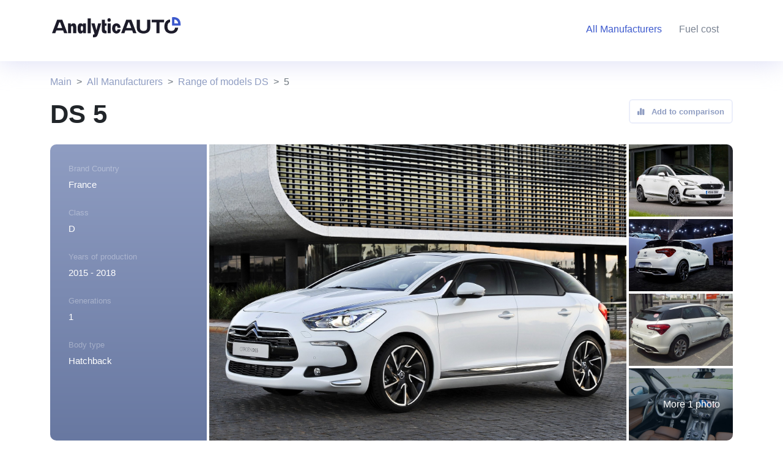

--- FILE ---
content_type: text/html; charset=UTF-8
request_url: https://analyticauto.com/all/ds/5
body_size: 6303
content:
<!DOCTYPE html>
<html lang="en">
<head>
    <meta http-equiv="Content-Type" content="text/html; charset=UTF-8">
    <title>DS 5 2015 - 2018: Generations and Complete Specs</title>
    <meta name="viewport" content="width=device-width, initial-scale=1, maximum-scale=1">
    <meta name="description" content="DS 5 2015 - 2018. Description. Complete Specs. Generations. Average price. Video reviews. Compare tool.">

    <meta http-equiv="X-UA-Compatible" content="IE=Edge">
    <meta http-equiv="Content-Type" content="text/html; charset=UTF-8" />

    <link rel="canonical" href="https://analyticauto.com/all/ds/5" />
    <link rel="shortcut icon" href="/favicon.ico" type="image/x-icon">
    <!-- OGP -->
    <meta property="og:locale" content="en_EN"/>
    <meta property="og:type" content=""/>
    <meta property="og:title" content="DS 5 2015 - 2018: Generations and Complete Specs"/>
    <meta property="og:url" content="https://analyticauto.com"/>
    <meta property="og:image" content="https://analyticauto.com/android-chrome-192x192.png"/>
    <meta property="og:description" content="DS 5 2015 - 2018. Description. Complete Specs. Generations. Average price. Video reviews. Compare tool."/>
    <meta property="og:site_name" content="AnalyticAuto.com"/>

    <link href="/assets/bootstrap5.2/bootstrap.min.css" rel="stylesheet" />
    <!-- Google tag (gtag.js) -->
    <script async src="https://www.googletagmanager.com/gtag/js?id=G-F19VW64LDR"></script>
    <script>
        window.dataLayer = window.dataLayer || [];
        function gtag(){dataLayer.push(arguments);}
        gtag('js', new Date());
        gtag('config', 'G-F19VW64LDR');
    </script>
    <!-- Yandex.Metrika counter -->
    <script type="text/javascript" >
        (function(m,e,t,r,i,k,a){m[i]=m[i]||function(){(m[i].a=m[i].a||[]).push(arguments)};
            m[i].l=1*new Date();
            for (var j = 0; j < document.scripts.length; j++) {if (document.scripts[j].src === r) { return; }}
            k=e.createElement(t),a=e.getElementsByTagName(t)[0],k.async=1,k.src=r,a.parentNode.insertBefore(k,a)})
        (window, document, "script", "https://cdn.jsdelivr.net/npm/yandex-metrica-watch/tag.js", "ym");

        ym(93786533, "init", {
            clickmap:true,
            trackLinks:true,
            accurateTrackBounce:true,
            webvisor:true
        });
    </script>
    <noscript><div><img src="https://mc.yandex.ru/watch/93786533" style="position:absolute; left:-9999px;" alt="" /></div></noscript>
    <!-- /Yandex.Metrika counter -->
</head>
<body>

<header class="header-sm">
    <div class="container-lg padding-0">
        <nav class="navbar navbar-expand-lg">
            <div class="two-cols">
                <div class="last-item">
                    <a class="navbar-brand" href="/">
                        <img alt="Analyticauto logo" src="/assets/style/logo_dark.svg"/>
                    </a>
                </div>
                <div class="first-item right">
                    <button class="navbar-toggler" type="button" data-bs-toggle="collapse" data-bs-target="#navbarSupportedContent" aria-controls="navbarSupportedContent" aria-expanded="false" aria-label="Toggle navigation">
                        <span class="navbar-toggler-icon"></span>
                    </button>
                    <div class="collapse navbar-collapse" style="justify-content: flex-end;" id="navbarSupportedContent">
                        <ul class="navbar-nav mb-2 mb-lg-0" style="">
                            <li class="nav-item">
                                <a class="nav-link active" aria-current="page" href="/all" title="Manufacturers"><span class="hide-1200">All Manufacturers</span><span class="show-1200">Manufacturers</span></a>
                            </li>
                            <li style="display: none;" class="nav-item">
                                <a class="nav-link" href="#" title="Auction"><span class="hide-1200">Auto Auction</span><span class="show-1200">Auction</span></a>
                            </li>
                            <li class="nav-item">
                                <a class="nav-link" href="https://analyticauto.com/gasoline_prices" title="Fuel cost">Fuel cost</a>
                            </li>
                            <li style="display: none;" class="nav-item">
                                <a class="nav-link" href="#" title="Customs clearance calculator"><span class="hide-1200">Customs clearance calculator</span><span class="show-1200">Customs clearance calculator</span></a>
                            </li>
                            <li class="nav-item" style="display:none;">
                                <select class="form-control lang">
                                    <option value="ru">Русский</option>
                                    <option value="en" selected>English</option>
                                </select>
                            </li>
                        </ul>
                    </div>
                </div>
            </div>
        </nav>
        <br class="clear"/>
    </div>
</header><section class="container-lg wrap-breadcrumb">
    <div class="row">
        
<div class="col-12 wrap-breadcrumb">
    <nav aria-label="breadcrumb">
        <ol class="breadcrumb">
            <li class="breadcrumb-item"><a href="/">Main</a></li>
                            <li class="breadcrumb-item"><a href="/all">All Manufacturers</a></li>
                                            <li class="breadcrumb-item"><a href="/all/ds">Range of models DS</a></li>
                                                            <li class="breadcrumb-item active">5</li>
                                                                    </ol>
    </nav>
</div>
<style>
    .wrap-breadcrumb {height: 62px; display: flex;align-items: flex-end}
    .breadcrumb a {text-decoration: none; color: #8F9DC2}
    .breadcrumb-item+.breadcrumb-item::before {content: var(--bs-breadcrumb-divider, ">");}
    @media (max-width: 992px) {
        .wrap-breadcrumb {
            display: flex;
            align-items: center;
        }
        .breadcrumb {
            margin-bottom: 0;
        }
    }
</style>    </div>
</section>
<section class="container-lg">
    <div class="row">
        <div class="col-12 col-lg-6">
            <h1>DS 5</h1>
        </div>
        <div class="col-12 col-lg-6 model-header-right">
            <div class="pc-hide992">
                <select class="form-control" onchange="document.location.href = $(this).val()">
                    <option value="0">Quick generation selection</option>
                    <option value="/all/ds/5/ds-5">DS 5</option>                </select>
            </div>
            <div class="float-end"><button class="btn btn-blue-empty btn-gray-color lower"><i class="ml-0 mr-2 fa-solid fa-chart-simple"></i> <span class="mobi-hide992">Add to comparison</span></button></div>
        </div>
        <div class="col-12 pc-hide992">
            <div class="after-desc-top">
                <div class="">
                    <a title="Generations" href="#gen"><i class="fa-solid fa-list"></i>Generations</a>
                </div>
                <div class="">
                    <a title="Video reviews" href="#video"><i class="fa-brands fa-youtube"></i>Video reviews</a>
                </div>
                <div class="">
                    <i class="fa-solid fa-gas-pump"></i>
                    <a href="/all/ds/5/fuel" title="">Fuel consumption</a>
                </div>
                <div class="">
                    <i class="fa fa-info"></i>
                    Acceleration to 100 km/h                </div>
            </div>
        </div>
        <div class="wrap-gallery mobi-padding-0">
            <div class="left">
                <div class="div1">
                    <div class="title">Brand Country</div>
                    <div class="desc">France</div>
                </div>
                <div class="div2">
                    <div class="title">Class</div>
                    <div class="desc">D</div>
                </div>
                <div class="div3">
                    <div class="title">Years of production</div>
                    <div class="desc">2015 - 2018</div>
                </div>
                <div class="div4">
                    <div class="title">Generations</div>
                    <div class="desc">1</div>
                </div>
                <div class="div5">
                    <div class="title">Body type</div>
                    <div class="desc mb-0">
                    Hatchback                    </div>
                </div>
            </div>
                        <div class="main-image" style="background: url('/assets/body_image/1244/1244_Z3Nw0IZj_1920x.jpg');">
                <div class="black-count-img pc-hide992">1/6</div>
            </div>
            <div id="lightgallery" class="list-images">
                                    <div class="" data-src="/assets/body_image/1244/1244_Z3Nw0IZj_1920x.jpg" style="background: url('/assets/body_image/1244/1244_Z3Nw0IZj_.jpg');">
                        <img src="/assets/body_image/1244/1244_Z3Nw0IZj_1920x.jpg" style="display: none"/>
                                        </div>
                                    <div class="one-img" data-src="/assets/body_image/1244/1244_FcTuQR64_DS5 (4).jpg" style="background: url('/assets/body_image/1244/1244_FcTuQR64_.jpg');">
                        <img src="/assets/body_image/1244/1244_FcTuQR64_DS5 (4).jpg" style="display: none"/>
                                        </div>
                                    <div class="one-img" data-src="/assets/body_image/1244/1244_uOmGoyxd_1280px-Citroën_-_DS5_-_Mondial_de_l'Automobile_de_Paris_2012_-_205.jpg" style="background: url('/assets/body_image/1244/1244_uOmGoyxd_.jpg');">
                        <img src="/assets/body_image/1244/1244_uOmGoyxd_1280px-Citroën_-_DS5_-_Mondial_de_l'Automobile_de_Paris_2012_-_205.jpg" style="display: none"/>
                                        </div>
                                    <div class="one-img" data-src="/assets/body_image/1244/1244_wNStVRh5_DS_5_rear_China_2014-05-01.jpg" style="background: url('/assets/body_image/1244/1244_wNStVRh5_.jpg');">
                        <img src="/assets/body_image/1244/1244_wNStVRh5_DS_5_rear_China_2014-05-01.jpg" style="display: none"/>
                                        </div>
                                    <div class="one-img" data-src="/assets/body_image/1244/1244_sjHUr6Ae_1280px-Citroen_DS5_2012_46_(8469750147).jpg" style="background: url('/assets/body_image/1244/1244_sjHUr6Ae_.jpg');">
                        <img src="/assets/body_image/1244/1244_sjHUr6Ae_1280px-Citroen_DS5_2012_46_(8469750147).jpg" style="display: none"/>
                    <span class="more-images">More 1 photo</span>                    </div>
                                    <div class="" data-src="/assets/body_image/1244/1244_OVTtKOme_Citroen-DS5-Interior-01.jpg" style="background: url('/assets/body_image/1244/1244_OVTtKOme_.jpg');">
                        <img src="/assets/body_image/1244/1244_OVTtKOme_Citroen-DS5-Interior-01.jpg" style="display: none"/>
                                        </div>
                            </div>
        </div>
        <div class="col-12 model-desc mt-4 mb-4 mobi-hide992">
                    </div>
        <div class="after-desc">
            <div class="mobi-hide992">
                <a href="#gen"><i class="fa-solid fa-list"></i>Generations</a>
            </div>
            <div class="mobi-hide992">
                <a href="#video"><i class="fa-brands fa-youtube"></i>Video reviews</a>
            </div>
            <div class="mobi-hide992">
                <i class="fa-solid fa-gas-pump"></i>
                Fuel consumption            </div>
            <div class="mobi-hide992">
                <i class="fa fa-info"></i>
                Acceleration to 100 km/h            </div>
            <div class="mobi-hide992"></div>
            <div class="price">
                от <b>38500</b> <span>USD</span>
            </div>
            <div>
                <button class="btn btn-blue">Find at the auction</button>
            </div>
        </div>
        <div class="col-12 mobi-hide992"><div class="blue-line"></div></div>
    </div>
</section>
<section class="container-lg">
    <div class="row mt-5">
        <div class="col-9 col-md-10">
            <h4><b>Average price at auction of an </b> DS 5</h4>
        </div>
        <div class="col-3 col-md-2">
            <select class="form-control" id="">
                <option value="1">в USD</option>
                <option value="2">в EUR</option>
                <option value="3">в RUB</option>
            </select>
        </div>
        <div class="col-12 col-md-12">
            <canvas id="myChart"></canvas>
        </div>
    </div>
</section>
<section id="gen" class="container-lg gen">
    <div class="row">
        <div class="col-12 d-flex">
            <h4><b>Generations</b> DS 5</h4>
            <span class="info"><i class="fa-solid fa-circle"></i>&nbsp;&nbsp;-&nbsp;&nbsp;is being produced now</span>
        </div>
        <div class="col-12 wrap-gen-grid mt-4 mb-5 mobi-padding-0">
            <div class="gen-grid h-gen-grid">
                <div class="first mobi-hide992"></div>
                <div class="first mobi-hide992">Name, years of manufacture, type body</div>
                <div class="first r-text">Fuel consumption</div>
                <div class="first r-text">Acceleration to 100</div>
                <div class="first">Auction price</div>
            </div>
            <div class="relavite wrap-gen-cut"><div class="name-gen pc-hide992">1st generation</div><i onclick="toggleGenWrap(this);" class="pc-hide992 fa fa-chevron-down"></i><div class="wrap-for-cup">                        <div class="gen-grid m-gen-grid">
                            <div class="rows mobi-hide992">1st generation</div>
                            <div class="rows sec-col d1 ">
                                <div class="img" style="background: url('/assets/body_image/1244_9PKKAT3i_.jpg');"></div>
                                <div class="name"><a href="/all/ds/5/ds-5">DS 5</a></div>
                                <div class="desc">2015 - 2018<span>Hatchback</span></div>
                            </div>
                            <div class="rows r-text d2 ">
                                3.8 l                            </div>
                            <div class="rows r-text d3 ">
                                10.6 sec                            </div>
                            <div class="rows r-text d4 price"><b>100 - 500</b> <span class="curr">USD</span></div>
                        </div>
                    </div></div>            <style>
                .wrap-gen-cut {
                    position: relative;
                }
                .wrap-gen-cut .name-gen {
                    padding-top: 14px;
                }
                .wrap-gen-cut i {
                    position: absolute;
                    right: 13px;
                    top: 19px;
                }
            </style>
        </div>
    </div>
    <link href="/assets/style/grid-table.css?v=1.10" rel="stylesheet" />
</section>

<section id="video" class="video light-blue-bg">
    <div class="container-lg">
        <div class="row pt-5 pb-5">
            <div class="col-12 col-md-6">
                <h2><b>Video reviews</b> 5</h2>
            </div>
            <div class="col-6 mobi-hide768">
                <div class="float-end">
                    <button class="btn btn-blue-empty">All Video Reviews<i class="fa-solid fa-arrow-right"></i></button>
                </div>
            </div>
            <div class="row video-owl ">
                                <div class="item mt-4 col-12 col-lg-4 offset-lg-0 col-md-6 offset-md-0 wrap-video" >
                        <a style="cursor: pointer" onclick="showModalVideo('https://www.youtube.com/embed/zle2-4nWbMY&ab_channel=CarandDriving-CarReviews');" target="_blank" rel="nofollow">
                            <div class="img" style="background: url('https://i.ytimg.com/vi/zle2-4nWbMY/sddefault.jpg')"></div>
                            <div class="title">
                                DS5 2015 FULL REVIEW - SURPRISING??                            </div>
                        </a>
                    </div>
                                    <div class="item mt-4 col-12 col-lg-4 offset-lg-0 col-md-6 offset-md-0 wrap-video" >
                        <a style="cursor: pointer" onclick="showModalVideo('https://www.youtube.com/embed/zLRdq_tbGUo&ab_channel=JoeBlack');" target="_blank" rel="nofollow">
                            <div class="img" style="background: url('https://i.ytimg.com/vi/zLRdq_tbGUo/sddefault.jpg')"></div>
                            <div class="title">
                                DS 5 Night | POV Test Drive #581 Joe Black                            </div>
                        </a>
                    </div>
                            </div>
            <div class="mt-3 pc-hide768">
                <a href=""><button class="btn btn-blue-empty">All Video Reviews<i class="fa-solid fa-arrow-right"></i></button></a>
            </div>
        </div>
    </div>
</section>
<div class="modal" id="modal_video" tabindex="-1">
    <div class="modal-dialog modal-lg">
        <div class="modal-content">
            <div class="modal-header">
                <h5 class="modal-title">Video</h5>
                <button type="button" class="btn-close" aria-label="Close" onclick="closeModalVideo()"></button>
            </div>
            <div class="modal-body">
                <iframe width="100%" height="460" title="YouTube video player" frameborder="0" allow="accelerometer; autoplay; clipboard-write; encrypted-media; gyroscope; picture-in-picture; web-share" allowfullscreen></iframe>
            </div>
            <div class="modal-footer">
                <button type="button" class="btn btn-secondary" onclick="closeModalVideo()">Close</button>
            </div>
        </div>
    </div>
</div>
<style>
    .owl-nav {
        position: relative;
    }
    .owl-carousel .owl-nav button.owl-prev span, .owl-carousel .owl-nav button.owl-next span {
        display: none;
    }
    .owl-carousel .owl-nav button.owl-prev, .owl-carousel .owl-nav button.owl-next {
        position: absolute;
        left: -25px;
        right: 0;
        top: 10px;
        margin: 0 auto;
        height: 15px;
        width: 15px;
        background-color: #899ff9 !important;
        border-radius: 50%;
    }
    .owl-carousel .owl-nav button.owl-next {
        left: 25px;
    }
</style>
<script>
    function showModalVideo(url) {
        $("#modal_video iframe").attr('src', url);
        $("#modal_video").modal('show');
    }
    function closeModalVideo() {
        $("#modal_video iframe").attr('src', '');
        $("#modal_video").modal('hide');
    }
</script>
<section class="more-models light-blue-bg mt-3">
    <div class="container-lg">
        <div class="row pt-5 pb-5">
            <div class="col-12">
                <h2><b>Other models</b> DS</h2>
            </div>
            <div class="col-12 mt-3 pc-hide992">
                <select class="form-control" onchange="document.location.href = $(this).val()">
                    <option value="0">Select model</option>
                                            <option value="/all/ds/3">3</option>
                                            <option value="/all/ds/4">4</option>
                                            <option value="/all/ds/5">5</option>
                                            <option value="/all/ds/6">6</option>
                                            <option value="/all/ds/7">7</option>
                                            <option value="/all/ds/9">9</option>
                                    </select>
            </div>
                        <div class="col-6 col-md-2 models mobi-hide992">
                <a href="/all/ds/3">3</a>
            </div>
                        <div class="col-6 col-md-2 models mobi-hide992">
                <a href="/all/ds/4">4</a>
            </div>
                        <div class="col-6 col-md-2 models mobi-hide992">
                <a href="/all/ds/5">5</a>
            </div>
                        <div class="col-6 col-md-2 models mobi-hide992">
                <a href="/all/ds/6">6</a>
            </div>
                        <div class="col-6 col-md-2 models mobi-hide992">
                <a href="/all/ds/7">7</a>
            </div>
                        <div class="col-6 col-md-2 models mobi-hide992">
                <a href="/all/ds/9">9</a>
            </div>
                    </div>
    </div>
</section>
<div class="mobile-menu pc-hide992">
    <nav class="navbar">
        <ul class="navbar-nav">
            <li class="nav-item"><img src="/assets/style/ico/menu_ico_1.svg" /><a title="Home" href="/">Main</a></li>
            <li class="nav-item"><img src="/assets/style/ico/menu_ico_2.svg" /><a title="All Brands" href="/all">Manufacturers</a></li>
            <li style="display: none;" class="nav-item"><img src="/assets/style/ico/menu_ico_3.svg" /><a href="#">Auction</a></li>
            <li class="nav-item"><img src="/assets/style/ico/menu_ico_4.svg" /><a href="https://analyticauto.com/gasoline_prices">Fuel cost</a></li>
            <li style="display: none;" class="nav-item"><img src="/assets/style/ico/menu_ico_5.svg" /><a href="#">Customs Clear</a></li>
        </ul>
    </nav>
</div>
<style>
    .mobile-menu {
        position: fixed;
        bottom: 0;
        left: 0;
        width: 100%;
        height: 68px;
        z-index: 10;
        padding: 10px 20px;
        background-color: #fff;
    }
    .mobile-menu .navbar-nav {
        width: 100%;
        display: grid;
        align-items: center;
        justify-items: center;
        grid-template-columns: repeat(5, 1fr);
    }
    .mobile-menu .navbar-nav .nav-item {
        text-align: center;
    }
    .mobile-menu .navbar-nav .nav-item a {
        display: block;
        font-size: 14px;
        color: var(--gray-blue);
        text-decoration: none;
    }
</style>
<footer>
    <div class="container-lg">
        <div class="row">
            <nav class="navbar navbar-bottom navbar-expand-lg">
                <div class="container-fluid">
                    <div class="navbar-brand float-start">
                        <select class="form-control lang" style="display: none;" >
                            <option value="ru">Русский</option>
                            <option value="en" selected>English</option>
                        </select>
                    </div>
                    <button class="navbar-toggler" type="button" data-bs-toggle="collapse" data-bs-target="#navbarSupportedContent" aria-controls="navbarSupportedContent" aria-expanded="false" aria-label="Toggle navigation">
                        <span class="navbar-toggler-icon"></span>
                    </button>
                    <div class="collapse navbar-collapse float-end" id="navbarSupportedContent">
                        <ul class="navbar-nav me-auto mb-2 mb-lg-0">
                            <li class="nav-item">
                                <a class="nav-link" aria-current="page" title="All Brands" href="/all" title="All Manufacturers">All Manufacturers</a>
                            </li>
                            <li class="nav-item" style="display: none;" >
                                <a class="nav-link" href="#" title="Auto Auction">Auto Auction</a>
                            </li>
                            <li class="nav-item">
                                <a class="nav-link" href="https://analyticauto.com/gasoline_prices" title="Fuel cost">Fuel cost</a>
                            </li>
                            <li class="nav-item" style="display: none;" >
                                <a class="nav-link" href="#" title="Customs Clear">Customs Clear</a>
                            </li>
                        </ul>
                    </div>
                </div>
            </nav>
            <br class="clear">
            <hr>
        </div>
        <div class="mt-5">
            <div class="float-start">
                <img alt="Analyticauto logo" src="/assets/style/logo.svg"/>
            </div>
            <div class="float-end social-icons" style="display: none;" >
                <i class="fa-brands fa-facebook"></i>
                <i class="fa-brands fa-telegram"></i>
                <i class="fa-brands fa-youtube"></i>
            </div><br class="clear">
        </div>
        <div class="mt-2 corp">
            <div class="float-start">© 2022 AnalyticAuto.com - <a style="color: #BCC1C8" href="/" title="Home">Best Cars & Automakers Database</a>.</div>
            <div class="float-end">
                <nav class="navbar navbar-bottom2 navbar-expand-lg">
                    <div class="container-fluid">
                        <div class="collapse navbar-collapse float-end" id="navbarSupportedContent">
                            <ul class="navbar-nav me-auto mb-2 mb-lg-0">
                                <li class="nav-item" style="display: none;">
                                    <a class="nav-link" href="#" title="About the project">About the project</a>
                                </li>
                                <li class="nav-item" style="display: none;">
                                    <a class="nav-link" href="#" title="Help">Help</a>
                                </li>
                                <li class="nav-item" style="display: none;">
                                    <a class="nav-link" href="#" title="User Agreement">User Agreement</a>
                                </li>
                            </ul>
                        </div>
                    </div>
                </nav>
            </div>
        </div>
    </div>
</footer>
<style>
    .lang {
        border: 1px solid rgba(188, 193, 200, 0.2);
        background-color: rgba(188, 193, 200, 0.2);
        color: rgba(255, 255, 255, 0.55);
    }
    .header-sm .lang {
        background-color: rgba(60, 89, 205, 0.1);
        color: rgba(120, 129, 144, 0.6);
    }
    footer {
        background-color: #788190;
        min-height: 256px;
        padding: 20px 0;
        z-index: 13;
        position: relative;
    }
    footer hr {
        color: rgba(255, 255, 255, 0.75);
        margin-top: 20px !important;
    }
    footer .corp {
        color: #BCC1C8;
    }
    footer .social-icons {
        font-size: 28px;
        color: rgba(240, 241, 245, 0.5);
    }
    .clear {clear: both}
</style><script src="/assets/js/jquery-3.6.1.min.js"></script>
<script src="/assets/bootstrap5.2/bootstrap.min.js"></script>
<link href="/assets/fontawesome/css/all.min.css" rel="stylesheet" />
    <script src="https://cdn.jsdelivr.net/npm/chart.js"></script>
<link href="/assets/style/style.css?v=1.33" rel="stylesheet" />
<link href="/assets/style/btn-color.css?v=1.17" rel="stylesheet" />
<link href="/assets/style/navs.css?v=1.29" rel="stylesheet" />
<script src="/assets/owl/owl.carousel.min.js"></script>
<link href="/assets/owl/assets/owl.carousel.min.css" rel="stylesheet" />
<link href="/assets/style/model_page.css?v=1.159" rel="stylesheet" />

<script src="https://cdnjs.cloudflare.com/ajax/libs/lightgallery/2.5.0/lightgallery.min.js"></script>
<script src="https://cdnjs.cloudflare.com/ajax/libs/lightgallery/2.5.0/plugins/zoom/lg-zoom.min.js"></script>
<script src="https://cdnjs.cloudflare.com/ajax/libs/lightgallery/2.5.0/plugins/thumbnail/lg-thumbnail.min.js"></script>
<link rel="stylesheet" href="https://cdnjs.cloudflare.com/ajax/libs/lightgallery/2.5.0/css/lightgallery.min.css">
<link rel="stylesheet" href="https://cdnjs.cloudflare.com/ajax/libs/lightgallery/2.5.0/css/lg-thumbnail.min.css">
<script>
    function toggleGenWrap(e) {
        if($(e).parent().find('.wrap-for-cup').css('display') == 'block') {
            $(e).parent().find('.wrap-for-cup').slideUp(650);
        } else {
            $(e).parent().find('.wrap-for-cup').slideDown(650);
        }
    }
    $(document).ready(function() {
        lightGallery(document.getElementById('lightgallery'), {});

            });
    $(".main-image").on("click", () => {
        $("#lightgallery div:first-child > img").trigger("click");
    });
    document.addEventListener('DOMContentLoaded', () => {

        new Chart(
            document.querySelector('#myChart'),
            {
                type: 'line',
                data: {
                    labels: ['2014', '2015', '2016', '2017', '2018', '2019', '2020', '2021', '2022'],
                    datasets: [
                        {
                            label: '',
                            data: [0.8, 0.9, 1, 0.8, 0.75, 1.1, 1.15, 1.2, 1.5],
                            borderWidth: 5,
                            borderColor: '#fca1a1',
                            backgroundColor: '#fca1a1',
                            cubicInterpolationMode: 'monotone',
                        },
                    ]
                },
                options: {}
            }
        );

    })
</script>
<script defer src="https://static.cloudflareinsights.com/beacon.min.js/vcd15cbe7772f49c399c6a5babf22c1241717689176015" integrity="sha512-ZpsOmlRQV6y907TI0dKBHq9Md29nnaEIPlkf84rnaERnq6zvWvPUqr2ft8M1aS28oN72PdrCzSjY4U6VaAw1EQ==" data-cf-beacon='{"version":"2024.11.0","token":"5c04191c26614f8297bd9877490c4ac2","r":1,"server_timing":{"name":{"cfCacheStatus":true,"cfEdge":true,"cfExtPri":true,"cfL4":true,"cfOrigin":true,"cfSpeedBrain":true},"location_startswith":null}}' crossorigin="anonymous"></script>
</body>
</html>

--- FILE ---
content_type: text/css
request_url: https://analyticauto.com/assets/style/grid-table.css?v=1.10
body_size: 787
content:

.r-text {text-align: right}
.gen h4 {
    display: inline-block;
}
.eng .info, .gen .info {
    padding-left: 20px;
}
.eng .info, .gen .info {
    font-size: 13px;
    padding-top: 4px;
    color: var(--gray-blue);
}
.eng .info i, .gen .info i, .eng-grid .rows i {
    font-size: 9px;
    color: #31C064;
}
.eng-grid .rows a {
    color: var(--blue);
    text-decoration: none;
}
.eng-grid .rows i {
    margin-left: 15px;
}
.wrap-result {
    display: grid;
    grid-template-columns: 1fr 2fr 1fr 1fr 1fr;
}
.wrap-result .row2 .name {
    font-weight: 600;
}
.wrap-result .row2 .odometer {
    font-size: 14px;
}
.wrap-result .row2 .char span {
    color: var(--gray);
    font-size: 13px;
}
.wrap-result .row3 .document {
    color: #555555;
    font-size: 14px;
}
.wrap-result .row3 .damage, .wrap-result .row4 span {
    color: var(--gray);
    font-size: 13px;
}
.wrap-result .row5 .btn-blue {
    text-transform: none;
    font-size: 14px;
}
.fuel-grid {
    display: grid;
    grid-template-columns: 1fr 3fr 1fr 1fr 1fr;
}
.fuel-grid-rows {
    display: grid;
    grid-template-columns: 1fr 6fr;
}
.fuel-grid-rows .rows .img, .wrap-result .img {
    height: 100px;
    background-size: cover !important;
    background-position: center center !important;
    background-repeat: no-repeat !important;
    border-radius: 6px;
}
.fuel-grid-rows .rows .first-row .name {
    font-size: 18px;
}
.fuel-grid-rows .rows .first-row .years {
    font-size: 14px;
    color: var(--gray);
}
.fuel-grid-rows .rows .first-row .gen {
    font-size: 14px;
    color: rgba(120, 129, 144, 0.5);
}
.fuel-grid-rows .rows .first-row {
    margin-left: 20px;
    margin-bottom: 12px;
    padding-bottom: 10px;
    display: flex;
    flex-direction: row;
    align-items: center;
    column-gap: 15px;
    border-bottom: 2px solid #F2F4FA;
}
.fuel-grid-rows .rows .sec-row {
    display: grid;
    grid-template-columns: 3fr 1fr 1fr 1fr;
    padding: 5px;
}
.fuel-grid-rows .rows .sec-row a {
    color: var(--blue);
    text-decoration: none;
    margin-left: 15px;
}
.fuel-grid-rows .rows .sec-row div:not(:first-child) {
    text-align: center;
}
.eng-grid {
    display: grid;
    grid-template-columns: 3fr 1fr 1fr 1fr 1fr;
}
.gen-grid {
    display: grid;
    grid-template-columns: 1fr 3fr 1fr 1fr 1fr;
}
.gen-grid .first, .eng-grid .first, .fuel-grid .first, .wrap-result .first, .seo-eng-grid .first {
    padding: 20px;
    font-size: 14px;
    background-color: #E8ECF4;
    color: var(--gray-blue);
}
.gen-grid .rows, .eng-grid .rows, .seo-eng-grid .rows {
    font-size: 15px;
    padding: 15px 20px;
}
.gen-grid .sec-col {
    padding-left: 20px;
    display: grid;
    grid-template-columns: 170px 1fr;
    grid-template-rows: repeat(2, 1fr);
    align-items: center;
}
.gen-grid .sec-col .img { grid-area: 1 / 1 / 3 / 2; }
.gen-grid .sec-col .name {
    grid-area: 1 / 2 / 2 / 3;
}
.gen-grid .sec-col .name a {
    text-decoration: none;
    color: var(--dark-text);
}
.gen-grid .sec-col .desc {
    grid-area: 2 / 2 / 3 / 3;
    color: #788190;
    font-size: 14px;
}
.gen-grid .price .curr {
    color: rgba(120, 129, 144, 0.5);
    font-size: 15px;
}
.gen-grid .sec-col .desc span {
    color: rgba(120, 129, 144, 0.5);
    padding-left: 20px;
}
.gen-grid .sec-col .img {
    width: 140px;
    height: 90px;
    background-size: cover !important;
    background-position: center center !important;
    background-repeat: no-repeat !important;
    border-radius: 6px;
}
.gen-grid .sec-col .name {
    color: var(--dark-text);
    font-size: 20px;
}
@media (max-width: 992px) {
    .wrap-eng-grid .eng-grid:first-child, .fuel-grid {
        grid-template-columns: 1fr 1fr 1fr;
    }
    .fuel-grid-rows {
        grid-template-columns: 1fr;
    }
    .fuel-grid-rows .rows .sec-row {
        grid-template-rows: 1fr 1fr;
        grid-template-columns: 1fr 1fr 1fr;
    }
    .fuel-grid-rows .rows .sec-row .div1 { grid-area: 1 / 1 / 2 / 5; }
    .fuel-grid-rows .rows .sec-row .div2 { grid-area: 2 / 1 / 3 / 2; }
    .fuel-grid-rows .rows .sec-row .div3 { grid-area: 2 / 2 / 3 / 3; }
    .fuel-grid-rows .rows .sec-row .div4 { grid-area: 2 / 3 / 3 / 4; }
    .fuel-grid-rows .rows .img {
        width: 150px;
    }
    .fuel-grid-rows .rows .first-row {
        grid-template-columns: 1fr 1fr;
        margin-left: 0;
        padding-bottom: 26px;
    }
    .fuel-grid-rows .rows .sec-row a {
        margin-left: 0;
        margin-bottom: 10px;
    }
    .fuel-grid-rows .rows .sec-row .div1, .fuel-grid-rows .rows .sec-row .div2, .fuel-grid-rows .rows .sec-row .div3, .fuel-grid-rows .rows .sec-row .div4 {
        text-align: left !important;
    }
    .fuel-grid-rows .rows .sec-row .div1 {
        margin-bottom: 10px;
    }
    .wrap-eng-grid .eng-grid:not(:first-child) {
        grid-template-columns: repeat(3, 1fr);
        grid-template-rows: repeat(3, 1fr);
        border-top: 1px solid #d4d3d3;
    }
    .wrap-eng-grid .eng-grid:not(:first-child) {
        grid-template-columns: repeat(3, 1fr);
        grid-template-rows: repeat(3, 1fr);
    }
    .eng-grid .rows {
        padding: 10px 20px;
    }
    .wrap-eng-grid .eng-grid:not(:first-child) .div1 { grid-area: 1 / 1 / 2 / 4; }
    .wrap-eng-grid .eng-grid:not(:first-child) .div2 { grid-area: 2 / 1 / 3 / 4; padding: 8px 20px }
    .wrap-eng-grid .eng-grid:not(:first-child) .div3 { grid-area: 3 / 1 / 4 / 2; text-align: left }
    .wrap-eng-grid .eng-grid:not(:first-child) .div4 { grid-area: 3 / 2 / 4 / 3; text-align: center }
    .wrap-eng-grid .eng-grid:not(:first-child) .div5 { grid-area: 3 / 3 / 4 / 4; }
    .wrap-eng-grid .eng-grid .first:nth-child(3) {
        text-align: left !important;
    }
    .wrap-eng-grid .eng-grid .first:nth-child(4) {
        text-align: center !important;
    }
}

--- FILE ---
content_type: image/svg+xml
request_url: https://analyticauto.com/assets/style/ico/menu_ico_3.svg
body_size: -131
content:
<svg width="20" height="22" viewBox="0 0 20 22" fill="none" xmlns="http://www.w3.org/2000/svg">
    <path d="M11.4348 1.86957L4.47827 8.82609" stroke="#8F9DC2" stroke-width="2" stroke-linecap="round" stroke-linejoin="round"/>
    <path d="M7.95654 12.3044L14.9131 5.34784" stroke="#8F9DC2" stroke-width="2" stroke-linecap="round" stroke-linejoin="round"/>
    <path d="M11.4348 8.82611L18.3913 15.7826" stroke="#8F9DC2" stroke-width="2" stroke-linecap="round" stroke-linejoin="round"/>
    <path d="M8.8261 13.1739L3.6087 7.95654" stroke="#8F9DC2" stroke-width="2" stroke-linecap="round" stroke-linejoin="round"/>
    <path d="M15.7826 6.21739L10.5652 1" stroke="#8F9DC2" stroke-width="2" stroke-linecap="round" stroke-linejoin="round"/>
    <path d="M14.9131 21V17.5217H4.47827V21" stroke="#8F9DC2" stroke-width="2" stroke-linecap="round" stroke-linejoin="round"/>
    <path d="M1 21H18.3913" stroke="#8F9DC2" stroke-width="2" stroke-linecap="round" stroke-linejoin="round"/>
</svg>